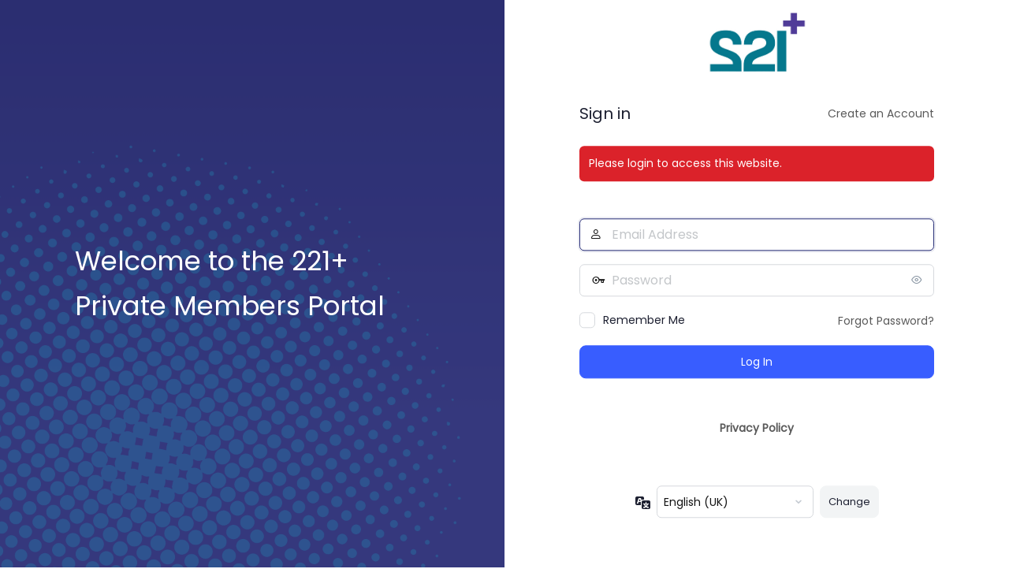

--- FILE ---
content_type: text/html; charset=UTF-8
request_url: https://members.221plus.ie/wp/wp-login.php?itsec-hb-token=221-dashboard&redirect_to=https%3A%2F%2Fmembers.221plus.ie%2Fmember-updates-august-2019%2F&bp-auth=1&action=bpnoaccess
body_size: 15385
content:
<!DOCTYPE html>
	<html lang="en-GB">
	<head>
	<meta http-equiv="Content-Type" content="text/html; charset=UTF-8" />
	<title>Log In &lsaquo; 221+ Members &#8212; WordPress</title>
	<meta name='robots' content='noindex, nofollow' />
<link rel='dns-prefetch' href='//fonts.googleapis.com' />
<link rel='preconnect' href='https://fonts.gstatic.com' crossorigin />
<script type="text/javascript">
            window._bbssoDOMReady = function (callback) {
                if ( document.readyState === "complete" || document.readyState === "interactive" ) {
                    callback();
                } else {
                    document.addEventListener( "DOMContentLoaded", callback );
                }
            };
            </script><script type="text/javascript" src="https://members.221plus.ie/wp/wp-includes/js/jquery/jquery.min.js?ver=3.7.1" id="jquery-core-js"></script>
<script type="text/javascript" src="https://members.221plus.ie/wp/wp-includes/js/jquery/jquery-migrate.min.js?ver=3.4.1" id="jquery-migrate-js"></script>
<script type="text/javascript" id="jquery-migrate-js-after">
/* <![CDATA[ */
jQuery(document).ready(function(){ jQuery( "#pass1" ).data( "reveal", 0 ); });
//# sourceURL=jquery-migrate-js-after
/* ]]> */
</script>
<script type="text/javascript" src="https://members.221plus.ie/app/plugins/buddyboss-platform/bp-core/js/vendor/magnific-popup.js?ver=2.14.4" id="bp-nouveau-magnific-popup-js"></script>
<link rel='stylesheet' id='formidable-css' href='https://members.221plus.ie/app/plugins/formidable/css/formidableforms.css?ver=1141447' type='text/css' media='all' />
<link rel='stylesheet' id='dashicons-css' href='https://members.221plus.ie/wp/wp-includes/css/dashicons.min.css?ver=6.9' type='text/css' media='all' />
<link rel='stylesheet' id='buttons-css' href='https://members.221plus.ie/wp/wp-includes/css/buttons.min.css?ver=6.9' type='text/css' media='all' />
<link rel='stylesheet' id='forms-css' href='https://members.221plus.ie/wp/wp-admin/css/forms.min.css?ver=6.9' type='text/css' media='all' />
<link rel='stylesheet' id='l10n-css' href='https://members.221plus.ie/wp/wp-admin/css/l10n.min.css?ver=6.9' type='text/css' media='all' />
<link rel='stylesheet' id='login-css' href='https://members.221plus.ie/wp/wp-admin/css/login.min.css?ver=6.9' type='text/css' media='all' />
<link rel='stylesheet' id='buddyboss-theme-login-css' href='https://members.221plus.ie/app/themes/buddyboss-theme/assets/css/login.min.css?ver=2.14.4' type='text/css' media='all' />
<link rel='stylesheet' id='buddyboss-theme-fonts-css' href='https://members.221plus.ie/app/themes/buddyboss-theme/assets/fonts/fonts.css?ver=2.14.4' type='text/css' media='all' />
<link rel='stylesheet' id='buddyboss-theme-login-magnific-popup-css' href='https://members.221plus.ie/app/themes/buddyboss-theme/assets/css/vendors/magnific-popup.min.css?ver=2.14.4' type='text/css' media='all' />
<link rel='stylesheet' id='bp-nouveau-icons-map-css' href='https://members.221plus.ie/app/plugins/buddyboss-platform/bp-templates/bp-nouveau/icons/css/icons-map.min.css?ver=2.14.4' type='text/css' media='all' />
<link rel='stylesheet' id='bp-nouveau-bb-icons-css' href='https://members.221plus.ie/app/plugins/buddyboss-platform/bp-templates/bp-nouveau/icons/css/bb-icons.min.css?ver=1.0.8' type='text/css' media='all' />
<link rel='stylesheet' id='bp-nouveau-css' href='https://members.221plus.ie/app/plugins/buddyboss-platform/bp-templates/bp-nouveau/css/buddypress.min.css?ver=2.14.4' type='text/css' media='all' />
<link rel="preload" as="style" href="https://fonts.googleapis.com/css?family=Poppins:400normal&#038;display=swap&#038;ver=1678272255" /><link rel="stylesheet" href="https://fonts.googleapis.com/css?family=Poppins:400normal&#038;display=swap&#038;ver=1678272255" media="print" onload="this.media='all'"><noscript><link rel="stylesheet" href="https://fonts.googleapis.com/css?family=Poppins:400normal&#038;display=swap&#038;ver=1678272255" /></noscript>		<script>
			jQuery( document ).ready( function () {
				if ( jQuery('.popup-modal-register').length ) {
					jQuery('.popup-modal-register').magnificPopup({
						type: 'inline',
						preloader: false,
						fixedContentPos: true,
						modal: true
					});
					jQuery('.popup-modal-dismiss').click(function (e) {
						e.preventDefault();
						$.magnificPopup.close();
					});
				}
				if ( jQuery('.popup-modal-login').length ) {
					jQuery('.popup-modal-login').magnificPopup({
						type: 'inline',
						preloader: false,
						fixedBgPos: true,
						fixedContentPos: true
					});
					jQuery('.popup-modal-dismiss').click(function (e) {
						e.preventDefault();
						$.magnificPopup.close();
					});
				}
			});
		</script>
			<meta name='referrer' content='strict-origin-when-cross-origin' />
		<meta name="viewport" content="width=device-width, initial-scale=1.0" />
	<link rel="icon" href="https://members.221plus.ie/app/uploads/2022/09/cropped-221plus-logo-32x32.png" sizes="32x32" />
<link rel="icon" href="https://members.221plus.ie/app/uploads/2022/09/cropped-221plus-logo-192x192.png" sizes="192x192" />
<link rel="apple-touch-icon" href="https://members.221plus.ie/app/uploads/2022/09/cropped-221plus-logo-180x180.png" />
<meta name="msapplication-TileImage" content="https://members.221plus.ie/app/uploads/2022/09/cropped-221plus-logo-270x270.png" />
<style id="buddyboss_theme_options-dynamic-css" title="dynamic-css" class="redux-options-output">.site-header .site-title{font-family:Poppins;font-weight:400;font-style:normal;font-size:30px;font-display:swap;}body{font-family:Poppins;font-weight:400;font-style:normal;font-size:16px;font-display:swap;}h1{font-family:Poppins;font-weight:400;font-style:normal;font-size:34px;font-display:swap;}h2{font-family:Poppins;font-weight:400;font-style:normal;font-size:24px;font-display:swap;}h3{font-family:Poppins;font-weight:400;font-style:normal;font-size:20px;font-display:swap;}h4{font-family:Poppins;font-weight:400;font-style:normal;font-size:18px;font-display:swap;}h5{font-family:Poppins;font-weight:400;font-style:normal;font-size:16px;font-display:swap;}h6{font-family:Poppins;font-weight:400;font-style:normal;font-size:12px;font-display:swap;}</style>	<script>
		jQuery( document ).ready( function () {
			jQuery( '#loginform label[for="user_login"]' ).attr( 'id', 'user_label' );
			jQuery( '#loginform label[for="user_pass"]' ).attr( 'id', 'pass_label' );
			jQuery( '#registerform label[for="user_login"]' ).attr( 'id', 'user_label_register' );
			jQuery( '#registerform label[for="user_email"]' ).attr( 'id', 'email_label_register' );
			jQuery( '#lostpasswordform label[for="user_login"]' ).attr( 'id', 'user_label_lost' );

			var $label_user_login = jQuery( 'label#user_label' );
			$label_user_login.html( '<span class="screen-reader-text">' + $label_user_login.text() + '</span>' );

			var $label_user_pass = jQuery( 'label#pass_label' );
			$label_user_pass.html( '<span class="screen-reader-text">' + $label_user_pass.text() + '</span>' );

			var $label_user_register = jQuery( 'label#user_label_register' );
			$label_user_register.html( $label_user_register.find( 'input' ) );

			var $label_email_register = jQuery( 'label#email_label_register' );
			$label_email_register.html( $label_email_register.find( 'input' ) );

			var $label_user_lost = jQuery( 'label#user_label_lost' );
			$label_user_lost.html( '<span class="screen-reader-text">' + $label_user_lost.text() + '</span>' );

			var loginform_user_login = 'Email Address';
			var loginform_user_pass = 'Password';

			jQuery( '#loginform #user_login' ).attr( 'placeholder', jQuery( '<div/>' ).html( loginform_user_login ).text() );
			jQuery( '#loginform #user_pass' ).attr( 'placeholder', jQuery( '<div/>' ).html( loginform_user_pass ).text() );

			var registerform_user_login = 'Username';
			var registerform_user_email = 'Email';

			jQuery( '#registerform #user_login' ).attr( 'placeholder', jQuery( '<div/>' ).html( registerform_user_login ).text() );
			jQuery( '#registerform #user_email' ).attr( 'placeholder', jQuery( '<div/>' ).html( registerform_user_email ).text() );

			var lostpasswordform_user_login = 'Email Address';
			var resetpassform_pass1 = 'Add new password';
			var resetpassform_pass2 = 'Retype new password';

			jQuery( '#lostpasswordform #user_login' ).attr( 'placeholder', jQuery( '<div/>' ).html( lostpasswordform_user_login ).text() );
			jQuery( '#resetpassform #pass1' ).attr( 'placeholder', jQuery( '<div/>' ).html( resetpassform_pass1 ).text() );
			jQuery( '#resetpassform #bs-pass2' ).attr( 'placeholder', jQuery( '<div/>' ).html( resetpassform_pass2 ).text() );

            jQuery( '.login.bb-login p.message.reset-pass' ).text( "Reset Password" );
            jQuery( '.login.login-action-lostpassword.bb-login #login > p.message' ).html( '<div>Forgot your password?</div><p class="message">Please enter your email address. You will receive an email with instructions on how to reset your password.</p>' );

            jQuery( '.login.login-action-lostpassword.bb-login #lostpasswordform input#wp-submit' ).attr( 'value', 'Request reset link' );
            jQuery( '.login.login-action-rp.bb-login #resetpassform input#wp-submit' ).attr( 'value', 'Save' );
            if(!jQuery('#resetpassform').length) {
                jQuery( '.login.login-action-resetpass.bb-login p#backtoblog' ).prepend( "<span class='bs-pass-update-msg'>Password has been updated</span>" );
            }

            var $signIn = jQuery( '.login.login-action-lostpassword.bb-login #login > p#nav > a' ).first().addClass( 'bs-sign-in' ).text( `Back to sign in` );
            jQuery( 'form#lostpasswordform' ).append( $signIn );

			jQuery( '.login #loginform label#pass_label' ).append( "<span class='label-switch'></span>" );

			var $forgetMeNot = jQuery( '.login.bb-login p.forgetmenot' );
			var $lostMeNot = jQuery( '.login.bb-login p.lostmenot' );
			jQuery( $lostMeNot ).before( $forgetMeNot );

			jQuery( document ).on( 'click', '.login .label-switch', function ( e ) {
				var $this = jQuery( this );
				var $input = $this.closest( 'label' ).find( 'input#user_pass' );
				$this.toggleClass( "bb-eye" );
				if ( $this.hasClass( 'bb-eye' ) ) {
					$input.attr( "type", "text" );
				} else {
					$input.attr( "type", "password" );
				}
			} );

			var signinCheckboxes = function() {
				// Checkbox Styling
				jQuery('input[type=checkbox]#rememberme').each(function() {
					var $this = jQuery(this);
					$this.addClass('checkbox');
					jQuery('<span class="checkbox"></span>').insertAfter($this);
					if ($this.is(':checked')) {
						$this.next('span.checkbox').addClass('on');
					};
					$this.fadeTo(0,0);
					$this.change(function(){
						$this.next('span.checkbox').toggleClass('on');
					});
				});
			};
			signinCheckboxes();

			var weakPasswordCheckboxes = function() {
				// Checkbox Styling
				jQuery('input[type=checkbox]#pw-weak').each(function() {
					var $this = jQuery(this);
					$this.addClass('checkbox');
					jQuery('<span class="checkbox"></span>').insertAfter($this);
					if ($this.is(':checked')) {
						$this.next('span.checkbox').addClass('on');
					};
					$this.fadeTo(0,0);
					$this.change(function(){
						$this.next('span.checkbox').toggleClass('on');
					});
				});
			};
			weakPasswordCheckboxes();

			var loginLogoImage = function() {
				jQuery('.login.bb-login #login > h1 > a').each(function() {
					var $this = jQuery(this);
					var bg = $this.css('background-image');
					bgLogo = bg.replace('url(','').replace(')','').replace(/\"/gi, "");
												$this.append( '<img class="bs-cs-login-logo private-on" src="' + bgLogo + '" />' );
							jQuery('#login h1 a img').unwrap();
											});
			};

			var loginLogoTitle = function() {
				jQuery('.login.bb-login #login > h1 > a').each(function() {
					var $this = jQuery(this);
												$this.addClass('bb-login-title').append( '<span class="bs-cs-login-title private-on">221+ Members</span>' );
							jQuery('#login h1 a span').unwrap();
							
				});
			};
							loginLogoImage();
			
			var loginHeight = function() {

				jQuery( 'body.login.login-split-page #login' ).each(function() {
					var $loginH = jQuery( 'body.login.login-split-page #login' ).height();
					var $winH = jQuery( window ).height();

					if ( $loginH > $winH ) {
						jQuery( 'body.login.login-split-page' ).addClass('login-exh');
					} else {
						jQuery( 'body.login.login-split-page' ).removeClass('login-exh');
					}
				});
			};
			loginHeight();

			// Re-position WP Language Switcher below Login Form
			var langSwitchPosition = function() {
				var languageSwitch = jQuery( '.language-switcher' );
				jQuery( 'body.login.login-split-page #login' ).append( languageSwitch );
			}

			langSwitchPosition();

			var resetTogglePw = function() {

				jQuery( document ).on( 'click', '.button-reset-hide-pw', function ( e ) {
					var $this = jQuery( this );
					var $input = $this.closest( '.user-bs-pass2-wrap' ).find( 'input#bs-pass2' );
					var $icon = $this.find( 'i' );
					
					if ( $input.prop( 'type' ) === 'password' ) {
						$input.prop( 'type', 'text' );
						$icon.addClass( 'bb-icon-eye-slash' ).removeClass( 'bb-icon-eye' );
					} else {
						$input.prop( 'type', 'password' );
						$icon.addClass( 'bb-icon-eye' ).removeClass( 'bb-icon-eye-slash' );
					}
				} );
			};
			resetTogglePw();

			if( jQuery( '#login .bs-cs-login-logo' ).length ) {
				jQuery( '.bs-cs-login-logo' ).load( function() {
					loginHeight();
					langSwitchPosition();
				});
			}

			jQuery( window ).on( 'resize', function () {
				loginHeight();
				langSwitchPosition();
			} );

		} )
	</script>
	<div class="login-split"><div class="login-split__entry"><h1>Welcome to the 221+ </p> Private Members Portal</h1></div><div class="split-overlay"></div></div><style>		:root{
			--bb-primary-color: #2c327a;
			--bb-primary-color-rgb: 44, 50, 122;
			--bb-body-background-color: #FAFBFD;
			--bb-content-background-color: #FFFFFF;
			--bb-content-alternate-background-color: #f2f4f5;
			--bb-content-border-color: #D6D9DD;
			--bb-content-border-color-rgb: 214, 217, 221;
			--bb-cover-image-background-color: #01788b;
			--bb-headings-color: #42469c;
			--bb-body-text-color: #141414;
			--bb-alternate-text-color: #0a0909;
			--bb-alternate-text-color-rgb: 10, 9, 9;

			--bb-primary-button-background-regular: #385DFF;
			--bb-primary-button-background-hover: #1E42DD;
			--bb-primary-button-border-regular: #385DFF;
			--bb-primary-button-border-hover: #1E42DD;
			--bb-primary-button-border-hover-rgb: 30, 66, 221;
			--bb-primary-button-text-regular: #ffffff;
			--bb-primary-button-text-regular-rgb: 255, 255, 255;
			--bb-primary-button-text-hover: #ffffff;
			--bb-primary-button-text-hover-rgb: 255, 255, 255;
			--bb-secondary-button-background-regular: #F2F4F5;
			--bb-secondary-button-background-hover: #385DFF;
			--bb-secondary-button-border-regular: #F2F4F5;
			--bb-secondary-button-border-hover: #385DFF;
			--bb-secondary-button-border-hover-rgb:  56, 93, 255;
			--bb-secondary-button-text-regular: #1E2132;
			--bb-secondary-button-text-hover: #FFFFFF;

			--bb-admin-screen-bgr-color: #FFFFFF;
			--bb-admin-screen-txt-color: #1e2132;
			--bb-login-register-link-color-regular: #5A5A5A;
			--bb-login-register-link-color-hover: #1E42DD;
			--bb-login-register-button-background-color-regular: #385DFF;
			--bb-login-register-button-background-color-hover: #1E42DD;
			--bb-login-register-button-border-color-regular: #385DFF;
			--bb-login-register-button-border-color-hover: #1E42DD;
			--bb-login-register-button-text-color-regular: #FFFFFF;
			--bb-login-register-button-text-color-hover: #FFFFFF;

			--bb-default-notice-color: #42469c;
			--bb-default-notice-color-rgb: 66, 70, 156;
			--bb-success-color: #14B550;
			--bb-success-color-rgb: 20, 181, 80;
			--bb-warning-color: #ED9615;
			--bb-warning-color-rgb: 237, 150, 21;
			--bb-danger-color: #DB222A;
			--bb-danger-color-rgb: 219, 34, 42;

			--bb-login-custom-heading-color: #FFFFFF;

			--bb-button-radius: 8px;

			
							--bb-block-radius: 10px;
				--bb-block-radius-inner: 6px;
				--bb-input-radius: 6px;
				--bb-checkbox-radius: 5.4px;
				--bb-primary-button-focus-shadow: 0px 0px 0px 2px rgba(var(--bb-primary-button-border-hover-rgb), 0.1);
				--bb-secondary-button-focus-shadow: 0px 0px 0px 2px rgba(var(--bb-secondary-button-border-hover-rgb), 0.1);
				--bb-outline-button-focus-shadow: 0px 0px 0px 2px rgba(var(--bb-content-border-color-rgb), 0.1);
				--bb-input-focus-shadow: 0px 0px 0px 2px rgba(var(--bb-primary-color-rgb), 0.1);
				--bb-input-focus-border-color: var(--bb-primary-color);
					}
						body, body.rtl {
				font-family: Poppins				}
								h1, .rtl h1 {
				font-family: Poppins				}
								h2, .rtl h2 {
				font-family: Poppins				}
							.login h1 a,
			.login .wp-login-logo a {
			background-image: url(https://members.221plus.ie/app/uploads/2022/09/221-logo-close-crop.jpg);
			background-size: contain;
			width:125px;			}

			.login #login h1 img.bs-cs-login-logo.private-on {
			width:125px;			}
						.login-split {
			background-image: url(https://members.221plus.ie/app/uploads/2022/09/BG-Login-–-2.png);
			background-size: cover;
			background-position: 50% 50%;
			}
						.login.bb-login #pass-strength-result.short,
			.login.bb-login #pass-strength-result.bad {
			background-color: #DB222A;
			border-color: #DB222A;
			}
						.login.bb-login #pass-strength-result.strong {
			background-color: #14B550;
			border-color: #14B550;
			}
						.login.bb-login #pass-strength-result.good {
			background-color: #ED9615;
			border-color: #ED9615;
			}
						body.login.login-split-page .login-split .split-overlay {
			opacity: 0.2;
			}
			</style>	<script type="text/javascript">sessionStorage.removeItem( 'ONESIGNAL_HTTP_PROMPT_SHOWN' );</script>
		</head>
	<body class="login no-js login-action-login wp-core-ui  locale-en-gb login-split-page bb-login bb-template-v2">
	<script type="text/javascript">
/* <![CDATA[ */
document.body.className = document.body.className.replace('no-js','js');
/* ]]> */
</script>

				<h1 class="screen-reader-text">Log In</h1>
			<div id="login">
		<h1 role="presentation" class="wp-login-logo"><a href="#"></a></h1>
	<div class="login-heading"><h2>Sign in</h2><span><a rel="nofollow" href="https://221plus.ie/registration/">Create an Account</a></span></div>
<div id="login_error" class="notice notice-error"><p>Please login to access this website.</p></div>
		<form name="loginform" id="loginform" action="https://members.221plus.ie/wp/wp-login.php?itsec-hb-token=221-dashboard" method="post">
			<p>
				<label for="user_login">Email Address</label>
				<input type="text" name="log" id="user_login" aria-describedby="login_error" class="input" value="" size="20" autocapitalize="off" autocomplete="username" required="required" />
			</p>

			<div class="user-pass-wrap">
				<label for="user_pass">Password</label>
				<div class="wp-pwd">
					<input type="password" name="pwd" id="user_pass" aria-describedby="login_error" class="input password-input" value="" size="20" autocomplete="current-password" spellcheck="false" required="required" />
					<button type="button" class="button button-secondary wp-hide-pw hide-if-no-js" data-toggle="0" aria-label="Show password">
						<span class="dashicons dashicons-visibility" aria-hidden="true"></span>
					</button>
				</div>
			</div>
						<p class="lostmenot"><a href="https://members.221plus.ie/wp/wp-login.php?itsec-hb-token=221-dashboard&action=lostpassword">Forgot Password?</a></p>
						<p class="forgetmenot"><input name="rememberme" type="checkbox" id="rememberme" value="forever"  /> <label for="rememberme">Remember Me</label></p>
			<p class="submit">
				<input type="submit" name="wp-submit" id="wp-submit" class="button button-primary button-large" value="Log In" />
									<input type="hidden" name="redirect_to" value="https://members.221plus.ie/member-updates-august-2019/" />
									<input type="hidden" name="testcookie" value="1" />
			</p>
		</form>

					<p id="nav">
				<a rel="nofollow" class="wp-login-register" href="https://221plus.ie/registration/">Register</a> | <a class="wp-login-lost-password" href="https://members.221plus.ie/wp/wp-login.php?itsec-hb-token=221-dashboard&#038;action=lostpassword">Lost your password?</a>			</p>
			<script type="text/javascript">
/* <![CDATA[ */
function wp_attempt_focus() {setTimeout( function() {try {d = document.getElementById( "user_login" );d.focus(); d.select();} catch( er ) {}}, 200);}
wp_attempt_focus();
if ( typeof wpOnload === 'function' ) { wpOnload() }
/* ]]> */
</script>
		<p id="backtoblog">
			<a href="https://members.221plus.ie/">&larr; Go to 221+ Members</a>		</p>
		<div class="privacy-policy-page-link"><a class="privacy-link popup-modal-login popup-privacy" href="#privacy-modal">Privacy Policy</a><div id="privacy-modal" class="mfp-hide login-popup bb-modal"><h1>Privacy Policy</h1>
<h1 class="wp-block-heading"><strong>1.&nbsp;&nbsp;&nbsp;</strong><strong>Introduction</strong></h1>



<p>Welcome to 221+ Patient Support Group<strong>.&nbsp;</strong>This policy explains how we handle and use your personal information and your rights in relation to that information. Under the GDPR of May 2018, the 221+ Group is the controller of that information.</p>



<p>The 221+ Group is committed to protecting and respecting your privacy.</p>



<p>This Privacy Policy explains why and how we will use the personal information that we have obtained from you or others, with whom we share it and the rights you have in connection with the information we use. Please read the following carefully.</p>



<p>This policy describes the way we handle and use the personal information that we obtain from all the different interactions you may have with us as a business, including when you visit our social media pages or website currently located at&nbsp;<a href="https://221plus.ie/">https://221plus.ie</a>&nbsp;or when you contact us.</p>



<p>221+ Group is the controller in relation to the processing activities described below. This means that 221+ Group decides why and how your personal information is processed. Please see the section at the end of this policy for our contact and legal information.</p>



<p>This policy was last updated on the date that appears at the top of this page.</p>



<h1 class="wp-block-heading"><strong>2.&nbsp;&nbsp;&nbsp;</strong><strong>&nbsp;Personal Information We Collect About You</strong><strong></strong></h1>



<p>We receive personal information about you that you give to us, that we collect from your visits to our Site and social media pages and that we obtain from other sources. We only collect personal information which we need and that is relevant for the purposes for which we intend to use it.</p>



<p><strong>INFORMATION THAT WE COLLECT ABOUT YOU – ONLINE, BY PHONE, AND EMAIL:</strong></p>



<ul class="wp-block-list">
<li>Your name, title and contact details (email address, telephone number, postal address);</li>



<li>Any information you include in correspondence you send to us or in forms you submit to us when using our Site or social media pages;</li>



<li>Your identification information when exercising the rights that you have in relation to our processing of your personal information (see further Your rights in relation to your personal information);</li>
</ul>



<p><strong>When you visit our Site we automatically collect:</strong></p>



<ul class="wp-block-list">
<li>Details of your use of our Site namely traffic data, weblogs and statistical data, including where and when you clicked on certain parts of our Site and details of the webpage from which you visited it;</li>



<li>The date and time you used our Site;</li>



<li>Cookie, pixels and beacon identification information (for more information please see our Cookie Policy).</li>
</ul>



<h1 class="wp-block-heading"><strong>3.&nbsp;&nbsp;&nbsp;</strong><strong>&nbsp;Use of Your Personal Information</strong></h1>



<p>We use your information (personal or otherwise) to provide you with health services and information. We rely on different legal grounds to process your personal information, depending on the purposes of our use and the risks to your privacy. You will only receive emails from us if:</p>



<ol class="wp-block-list" style="list-style-type:lower-alpha">
<li>we have obtained your contact details in the course of your registration and you have not objected to receiving such direct email from us.</li>



<li>if you have consented to receiving marketing from us (you can opt-out of receiving them at any time). We do not share your personal information with companies that would send their marketing to you.</li>
</ol>



<p>We use your personal information in the following ways:</p>



<h1 class="wp-block-heading"><strong>3.1&nbsp;&nbsp;&nbsp;&nbsp;&nbsp;&nbsp;&nbsp;&nbsp;&nbsp;</strong><strong>Where You Have Provided Consent</strong></h1>



<p>We may use and process your personal information for the following purposes where you have consented for us to do so:</p>



<p>To contact you via email, online or by post (as you have indicated) with information about 221+ Group.</p>



<p>To contact you if required in connection with your enquiry or to respond to any communications you might send to us.</p>



<p>You may withdraw your consent for us to use your information in any of these ways at any time. Please see the ‘YOUR RIGHTS IN RELATION TO YOUR PERSONAL INFORMATION’ section below for further details.</p>



<h1 class="wp-block-heading"><strong>3.2&nbsp;&nbsp;&nbsp;&nbsp;&nbsp;&nbsp;&nbsp;&nbsp;&nbsp;</strong><strong>Where Necessary for us to Pursue a Legitimate Interest</strong></h1>



<p>We may use and process your personal information where it is necessary for us to pursue our legitimate interests as a business for the following purposes:</p>



<ul class="wp-block-list">
<li>Processing necessary for us to support you with your enquiries;</li>



<li>To respond to correspondence, you send to us and fulfil the requests you make to us;</li>



<li>To analyse, evaluate and improve our products and services so that your visit and use of our Site, social media pages and stores are more useful and enjoyable (we will generally use data amalgamated from many people so that it does not identify you personally);</li>



<li>Processing necessary for us to operate the administrative and technical aspects of our business efficiently and effectively;</li>



<li>To verify the accuracy of data that we hold about you and create a better understanding of you as an account holder or visitor;</li>



<li>For network and information security in order for us to take steps to protect your information against loss or damage, theft or unauthorised access;</li>



<li>To comply with a request from you in connection with the exercise of your rights (for example where you have asked us not to contact you for marketing purposes, we will keep a record of this on our suppression lists in order to be able to comply with your request);</li>



<li>For efficiency, accuracy or other improvements of our databases and systems, for example, by combining systems or consolidating records we hold about you;</li>



<li>To inform you of updates to our terms and conditions and policies;</li>



<li>For other general administration including managing your queries, complaints, or claims, and to send service messages to you.</li>
</ul>



<h1 class="wp-block-heading"><strong>3.3&nbsp;&nbsp;&nbsp;&nbsp;&nbsp;&nbsp;&nbsp;&nbsp;&nbsp;</strong><strong>Marketing Communications</strong></h1>



<p>If we have requested your consent and you give your consent, we may use your personal information to contact you by email, online or by post to keep in touch.</p>



<p>If you do not wish to receive communications from us, please inform us by using the unsubscribe link inside the email, by sending an email to&nbsp;<a href="mailto:Info@221plus.ie">Info@221plus.ie</a>&nbsp;or by changing your preferences on your online account.</p>



<p>Please note that this is section relates to members who subscribe to the 221+ mailing list and receive informative emails and newsletters.</p>



<h1 class="wp-block-heading"><strong>4.&nbsp;&nbsp;&nbsp;</strong><strong>Disclosure of Your Personal Information by us</strong></h1>



<p>We only disclose your personal information outside our business in limited circumstances. If we do, we will put in place a contract that requires recipients to protect your personal information, unless we are legally required to share that information. Any contractors or recipients that work for us will be obliged to follow our instructions. We do not sell your personal information to third parties.</p>



<p>We may disclose your information to our third-party service providers, agents and subcontractors (Suppliers) for the purposes of providing services to us or directly to you on our behalf, including the operation and maintenance of our Site.</p>



<p>When we use Suppliers, we only disclose to them any personal information that is necessary for them to provide their services and only where we have a contract in place that requires them to keep your information secure and not to use it other than in accordance with our specific instructions.</p>



<h1 class="wp-block-heading"><strong>5.&nbsp;&nbsp;&nbsp;</strong><strong>Transfers of Your Personal Information Outside of Europe</strong></h1>



<p>We do not transfer your personal information outside of Europe. If we do so in the future, we’ll let you know and take measures to protect your personal information.</p>



<p>All information you provide to us is stored on our secure servers which are located within the European Economic Area (EEA).</p>



<p>If at any time we transfer your personal information to, or store it in, countries located outside of the EEA (for example, if our hosting services provider changes) we will amend this policy and notify you of the changes. We will also ensure that appropriate safeguards are in place for that transfer and storage as required by applicable law. This is because some countries outside of the EEA do not have adequate data protection laws equivalent to those in the EEA. If we transfer your personal information to the United States of America, we will only send the personal information to USA entities subject to Standard Contractual &nbsp;Clauses or where we have an alternative safeguard in place in accordance with applicable law. Where they apply to our data transfer activities, we may rely on adequacy decisions by the European Commission about certain countries for data transfers to countries outside the EEA.</p>



<h1 class="wp-block-heading"><strong>6.&nbsp;&nbsp;&nbsp;</strong><strong>Security and Links to Other Websites</strong></h1>



<p>We take the security of your personal information seriously and use a variety of measures based on good industry practice to keep it secure. Nonetheless, transmissions over the internet and to our Site, and our social media pages may not be completely secure, so please exercise caution. When accessing links to other websites, their privacy policies, not ours, will apply to your personal information.</p>



<p>We employ security measures to protect the personal information you provide to us, to prevent access by unauthorised persons and unlawful processing, accidental loss, destruction and damage.</p>



<p>We use secure SSL networking for all personal data transmission to protect your information. To check that you are in a secure area of the Site before sending personal information to us, please look at the bottom right of your website browser and check that it displays an image of a closed padlock or an unbroken key.</p>



<p>The transmission of information via the internet is not completely secure. Although we will do everything possible to protect your personal information, we cannot guarantee the security of any personal information during its transmission to us online. You accept the inherent security implications of using the internet and will not hold us responsible for any breach of security unless we are at fault.</p>



<p>If you are using a computer or terminal in a public location, we recommend that you always log out and close the website browser when you complete an online session for your security. In addition, we recommend that you take the following security measures to enhance your online safety:</p>



<ul class="wp-block-list">
<li>When creating a password, we recommend use at least 8 characters with a combination of letters and numbers.</li>



<li>We recommend you frequently change your password.</li>



<li>Keep your passwords private. Remember, anyone who knows your password may access your account.</li>



<li>Avoid using the same password for multiple online accounts.</li>



<li>We will never ask you to confirm any account or credit card details via email. If you receive an email claiming to be from Organisation<em>.</em></li>



<li>If you receive such an email claiming to be from the Organisation asking you to do so, please ignore it and do not respond and report it to us.</li>
</ul>



<p>Our Site, and social media pages may contain links to other websites run by other organisations which we do not control. This policy does not apply to those other websites, so we encourage you to read their privacy policies. We specifically disclaim responsibility for their content, privacy practices and terms of use, and we make no endorsements, representations or promises about their accuracy, content or thoroughness. Your disclosure of personal information to third party websites is at your own risk.</p>



<h1 class="wp-block-heading"><strong>7.&nbsp;&nbsp;&nbsp;</strong><strong>The Periods For Which We Retain Your Personal Information</strong></h1>



<p>We are obliged to retain certain information to ensure accuracy, to help maintain quality of service and for legal, regulatory, fraud prevention and legitimate business purposes.</p>



<p>Information will be retained for no longer than is necessary for the purpose for which it was obtained by us or as required or permitted for legal, regulatory, fraud prevention and legitimate business purposes. In general, we (or our service providers on our behalf) will hold this information for a period of seven years, unless we are obliged to hold it for a longer period under law or applicable regulations.</p>



<p>We will not hold your personal information in an identifiable format for any longer than is necessary for the purposes for which we collected it. For certain purposes we retain your personal information indefinitely (e.g. to supress marketing messages).</p>



<h1 class="wp-block-heading"><strong>8.&nbsp;&nbsp;&nbsp;</strong><strong>Your Rights in Relation to Your Personal Information</strong></h1>



<p>You have certain rights in respect of your personal data and we have processes to enable you to exercise these rights.</p>



<h1 class="wp-block-heading"><strong>8.1&nbsp;&nbsp;&nbsp;&nbsp;&nbsp;&nbsp;&nbsp;&nbsp;&nbsp;</strong><strong>Right of Access</strong></h1>



<p>This is known as a Data Subject Access Request or a DSAR in short. If you want to know if we are processing personal data relating to you and to have access to any such personal data you can contact us at&nbsp;<a href="mailto:Info@221plus.ie">Info@221plus.ie</a>. In order to furnish you with a copy of your personal data that we hold we will need to verify your identify.</p>



<p>You have the right to access any personal information that 221+ Group processes about you and to request information about:</p>



<ul class="wp-block-list">
<li>What personal data we hold about you</li>



<li>The purposes of the processing</li>



<li>The categories of personal data concerned</li>



<li>The recipients to whom the personal data has/will be disclosed</li>



<li>How long we intend to store your personal data for</li>



<li>If we did not collect the data directly from you, information about the source</li>
</ul>



<h1 class="wp-block-heading"><strong>8.2&nbsp;&nbsp;&nbsp;&nbsp;&nbsp;&nbsp;&nbsp;&nbsp;&nbsp;</strong><strong>Right to Rectification</strong></h1>



<p>If you believe that we hold any incomplete or inaccurate data about you, you have the right to ask us to correct and/or complete the information and we will strive to do so as quickly as possible; unless there is a valid reason for not doing so, at which point you will be notified.</p>



<p>If you believe that we hold inaccurate personal data about you, then you can request to update this information directly by contacting us at&nbsp;<a href="mailto:Info@221plus.ie">Info@221plus.ie</a>. Depending on the type of personal data you believe is inaccurate, we may ask you for further proof to ensure that the personal data is being corrected properly. If we are satisfied that the personal data is inaccurate, we will make the necessary changes.</p>



<h1 class="wp-block-heading"><strong>8.3&nbsp;&nbsp;&nbsp;&nbsp;&nbsp;&nbsp;&nbsp;&nbsp;&nbsp;</strong><strong>Right to Erasure</strong></h1>



<p>You also have the right to request erasure of your personal data or to restrict processing (where applicable) in accordance with the data protection laws; as well as to object to any direct marketing from us. Where applicable, you have the right to data portability of your information and the right to be informed about any automated decision-making we may use.</p>



<p>You have a right to ask for your personal data to be erased in certain circumstances. However, this right does not apply where we have to comply with a legal obligation or where we need personal data for the establishment, exercise or defence of legal claims. In addition, if you opt out of marketing communications or have previously opted out of marketing communications, we have to keep a record, or such opt out to ensure that we don’t contact you in the future.</p>



<h1 class="wp-block-heading"><strong>8.4&nbsp;&nbsp;&nbsp;&nbsp;&nbsp;&nbsp;&nbsp;&nbsp;&nbsp;</strong><strong>Right to Restriction</strong></h1>



<p>You have a right to request that processing of personal data is restricted in certain circumstances. However, we shall continue to process the personal data for storage purposes, for the establishment, exercise or defence of legal claims or with your consent.</p>



<h1 class="wp-block-heading"><strong>8.5&nbsp;&nbsp;&nbsp;&nbsp;&nbsp;&nbsp;&nbsp;&nbsp;&nbsp;</strong><strong>Right to Object</strong></h1>



<p>Where we are relying on legitimate interests as a legal basis to process your data, you have a right to object to such processing on grounds relating to your particular situation.</p>



<h1 class="wp-block-heading"><strong>8.6&nbsp;&nbsp;&nbsp;&nbsp;&nbsp;&nbsp;&nbsp;&nbsp;&nbsp;</strong><strong>Right to Portability</strong></h1>



<p>In certain circumstances, you can request that we provide to you your personal data in a commonly used format. If you wish to make such a request, you can email us at&nbsp;<a href="mailto:Info@221plus.ie">Info@221plus.ie</a>.</p>



<h1 class="wp-block-heading"><strong>8.7&nbsp;&nbsp;&nbsp;&nbsp;&nbsp;&nbsp;&nbsp;&nbsp;&nbsp;</strong><strong>Right to Complain to the Supervisory Authority</strong></h1>



<p>You have the right to lodge a complaint with theData Protection Commission and more details can be found on their website at&nbsp;<a href="https://www.dataprotection.ie/">https://www.dataprotection.ie</a>.</p>



<p>For more information or to exercise your data protection rights, please contact us using the contact details below.</p>



<p>If you are unhappy about how your personal data has been used, please email us at&nbsp;<a href="mailto:Info@221plus.ie">Info@221plus.ie</a>&nbsp;or write to us at the below address:</p>



<p>Data Protection Office</p>



<p>221+ c/o Irish Cancer Society</p>



<p>43-45 Northumberland Road</p>



<p>Dublin 4</p>



<p>D04 VX65</p>



<p>If you object to our use of your personal data for marketing purposes, we will opt you out of marketing. To amend your preferences, you can email or call us at&nbsp;<a href="mailto:Info@221plus.ie">Info@221plus.ie</a>&nbsp;or at +35319683701.<strong></strong></p>



<p>If we receive a request from you to exercise any of the above rights, we may ask you to verify your identity before acting on the request; this is to ensure that your data is protected and kept secure.</p>



<h1 class="wp-block-heading"><strong>9.&nbsp;&nbsp;&nbsp;</strong><strong>Changes to Our Privacy Policy</strong></h1>



<p>Please check this page regularly for changes to this policy.</p>



<p>You can contact us with your queries in relation to this policy or for any other reason by post, email or by phone.</p>



<p>Please email us at&nbsp;<a href="mailto:Info@221plus.ie">Info@221plus.ie</a>&nbsp;or call us on&nbsp;<a>+35319683701</a>.<strong></strong><strong></strong></p>



<p><em>Last updated: 24th April 2024</em></p>
<button title="Close (Esc)" type="button" class="mfp-close">×</button></div></div>	</div>
				<div class="language-switcher">
				<form id="language-switcher" method="get">

					<label for="language-switcher-locales">
						<span class="dashicons dashicons-translation" aria-hidden="true"></span>
						<span class="screen-reader-text">
							Language						</span>
					</label>

					<select name="wp_lang" id="language-switcher-locales"><option value="en_US" lang="en" data-installed="1">English (United States)</option>
<option value="en_GB" lang="en" selected='selected' data-installed="1">English (UK)</option></select>
					
											<input type="hidden" name="redirect_to" value="https://members.221plus.ie/member-updates-august-2019/" />
					
											<input type="hidden" name="action" value="bpnoaccess" />
					
						<input type="submit" class="button" value="Change">

					</form>
				</div>
			
	<script type="text/javascript">
/* <![CDATA[ */
document.querySelector('form').classList.add('shake');
/* ]]> */
</script>
<link rel='stylesheet' id='bb-pro-onesignal-css-css' href='https://members.221plus.ie/app/plugins/buddyboss-platform-pro/includes/integrations/onesignal/assets/css/bb-onesignal.min.css?ver=2.10.1' type='text/css' media='all' />
<link rel='stylesheet' id='wp-block-heading-css' href='https://members.221plus.ie/wp/wp-includes/blocks/heading/style.min.css?ver=6.9' type='text/css' media='all' />
<link rel='stylesheet' id='wp-block-paragraph-css' href='https://members.221plus.ie/wp/wp-includes/blocks/paragraph/style.min.css?ver=6.9' type='text/css' media='all' />
<link rel='stylesheet' id='wp-block-list-css' href='https://members.221plus.ie/wp/wp-includes/blocks/list/style.min.css?ver=6.9' type='text/css' media='all' />
<script type="text/javascript" src="https://members.221plus.ie/wp/wp-includes/js/dist/hooks.min.js?ver=dd5603f07f9220ed27f1" id="wp-hooks-js"></script>
<script type="text/javascript" id="heartbeat-js-extra">
/* <![CDATA[ */
var heartbeatSettings = {"ajaxurl":"/wp/wp-admin/admin-ajax.php"};
//# sourceURL=heartbeat-js-extra
/* ]]> */
</script>
<script type="text/javascript" src="https://members.221plus.ie/wp/wp-includes/js/heartbeat.min.js?ver=6.9" id="heartbeat-js"></script>
<script type="text/javascript" src="https://members.221plus.ie/app/plugins/buddyboss-platform/bp-core/js/vendor/codemirror.min.js?ver=2.14.4" id="bp-nouveau-codemirror-js"></script>
<script type="text/javascript" src="https://members.221plus.ie/app/plugins/buddyboss-platform/bp-core/js/vendor/css.min.js?ver=2.14.4" id="bp-nouveau-codemirror-css-js"></script>
<script type="text/javascript" src="https://members.221plus.ie/wp/wp-includes/js/jquery/ui/core.min.js?ver=1.13.3" id="jquery-ui-core-js"></script>
<script type="text/javascript" src="https://members.221plus.ie/wp/wp-includes/js/jquery/ui/menu.min.js?ver=1.13.3" id="jquery-ui-menu-js"></script>
<script type="text/javascript" src="https://members.221plus.ie/wp/wp-includes/js/dist/dom-ready.min.js?ver=f77871ff7694fffea381" id="wp-dom-ready-js"></script>
<script type="text/javascript" src="https://members.221plus.ie/wp/wp-includes/js/dist/i18n.min.js?ver=c26c3dc7bed366793375" id="wp-i18n-js"></script>
<script type="text/javascript" id="wp-i18n-js-after">
/* <![CDATA[ */
wp.i18n.setLocaleData( { 'text direction\u0004ltr': [ 'ltr' ] } );
//# sourceURL=wp-i18n-js-after
/* ]]> */
</script>
<script type="text/javascript" id="wp-a11y-js-translations">
/* <![CDATA[ */
( function( domain, translations ) {
	var localeData = translations.locale_data[ domain ] || translations.locale_data.messages;
	localeData[""].domain = domain;
	wp.i18n.setLocaleData( localeData, domain );
} )( "default", {"translation-revision-date":"2025-12-15 12:18:56+0000","generator":"GlotPress\/4.0.3","domain":"messages","locale_data":{"messages":{"":{"domain":"messages","plural-forms":"nplurals=2; plural=n != 1;","lang":"en_GB"},"Notifications":["Notifications"]}},"comment":{"reference":"wp-includes\/js\/dist\/a11y.js"}} );
//# sourceURL=wp-a11y-js-translations
/* ]]> */
</script>
<script type="text/javascript" src="https://members.221plus.ie/wp/wp-includes/js/dist/a11y.min.js?ver=cb460b4676c94bd228ed" id="wp-a11y-js"></script>
<script type="text/javascript" src="https://members.221plus.ie/wp/wp-includes/js/jquery/ui/autocomplete.min.js?ver=1.13.3" id="jquery-ui-autocomplete-js"></script>
<script type="text/javascript" src="https://cdn.onesignal.com/sdks/OneSignalSDK.js?ver=151513#asyncload" id="bb-pro-onesignal-sdk-js"></script>
<script type="text/javascript" id="bb-pro-onesignal-js-js-extra">
/* <![CDATA[ */
var bb_onesignal_vars = {"ajax_url":"https://members.221plus.ie/wp/wp-admin/admin-ajax.php","home_url":"https://members.221plus.ie","is_component_active":"1","is_valid_licence":"0","is_web_push_enable":"1","auto_prompt_request_permission":"1","auto_prompt_validate":"visit","is_soft_prompt_enabled":"1","prompt_user_id":"0","app_id":"324fd6b4-5c7f-4fd3-9456-641a0b94ef08","safari_web_id":"web.onesignal.auto.5ecc7e9f-2540-4c26-bcd6-80ea5ac40604","path":"/app/plugins/buddyboss-platform-pro/includes/integrations/onesignal","http_path":"https://members.221plus.ie/app/plugins/buddyboss-platform-pro/includes/integrations/onesignal/","subDomainName":"","actionMessage":"Subscribe to push notifications to stay up to date on all new activity on our site.","acceptButtonText":"Allow","cancelButtonText":"No Thanks"};
//# sourceURL=bb-pro-onesignal-js-js-extra
/* ]]> */
</script>
<script type="text/javascript" src="https://members.221plus.ie/app/plugins/buddyboss-platform-pro/includes/integrations/onesignal/assets/js/bb-onesignal.min.js?ver=2.10.1" id="bb-pro-onesignal-js-js"></script>
<script type="text/javascript" src="https://members.221plus.ie/wp/wp-includes/js/clipboard.min.js?ver=2.0.11" id="clipboard-js"></script>
<script type="text/javascript" id="zxcvbn-async-js-extra">
/* <![CDATA[ */
var _zxcvbnSettings = {"src":"https://members.221plus.ie/wp/wp-includes/js/zxcvbn.min.js"};
//# sourceURL=zxcvbn-async-js-extra
/* ]]> */
</script>
<script type="text/javascript" src="https://members.221plus.ie/wp/wp-includes/js/zxcvbn-async.min.js?ver=1.0" id="zxcvbn-async-js"></script>
<script type="text/javascript" id="password-strength-meter-js-extra">
/* <![CDATA[ */
var pwsL10n = {"unknown":"Password strength unknown","short":"Very weak","bad":"Weak","good":"Medium","strong":"Strong","mismatch":"Mismatch"};
//# sourceURL=password-strength-meter-js-extra
/* ]]> */
</script>
<script type="text/javascript" id="password-strength-meter-js-translations">
/* <![CDATA[ */
( function( domain, translations ) {
	var localeData = translations.locale_data[ domain ] || translations.locale_data.messages;
	localeData[""].domain = domain;
	wp.i18n.setLocaleData( localeData, domain );
} )( "default", {"translation-revision-date":"2025-12-30 11:47:57+0000","generator":"GlotPress\/4.0.3","domain":"messages","locale_data":{"messages":{"":{"domain":"messages","plural-forms":"nplurals=2; plural=n != 1;","lang":"en_GB"},"%1$s is deprecated since version %2$s! Use %3$s instead. Please consider writing more inclusive code.":["%1$s is deprecated since version %2$s! Use %3$s instead. Please consider writing more inclusive code."]}},"comment":{"reference":"wp-admin\/js\/password-strength-meter.js"}} );
//# sourceURL=password-strength-meter-js-translations
/* ]]> */
</script>
<script type="text/javascript" src="https://members.221plus.ie/wp/wp-admin/js/password-strength-meter.min.js?ver=6.9" id="password-strength-meter-js"></script>
<script src='https://members.221plus.ie/app/plugins/event-tickets/common/build/js/underscore-before.js'></script>
<script type="text/javascript" src="https://members.221plus.ie/wp/wp-includes/js/underscore.min.js?ver=1.13.7" id="underscore-js"></script>
<script src='https://members.221plus.ie/app/plugins/event-tickets/common/build/js/underscore-after.js'></script>
<script type="text/javascript" id="wp-util-js-extra">
/* <![CDATA[ */
var _wpUtilSettings = {"ajax":{"url":"/wp/wp-admin/admin-ajax.php"}};
//# sourceURL=wp-util-js-extra
/* ]]> */
</script>
<script type="text/javascript" src="https://members.221plus.ie/wp/wp-includes/js/wp-util.min.js?ver=6.9" id="wp-util-js"></script>
<script type="text/javascript" id="user-profile-js-extra">
/* <![CDATA[ */
var userProfileL10n = {"user_id":"0","nonce":"8e458a0e89"};
//# sourceURL=user-profile-js-extra
/* ]]> */
</script>
<script type="text/javascript" id="user-profile-js-translations">
/* <![CDATA[ */
( function( domain, translations ) {
	var localeData = translations.locale_data[ domain ] || translations.locale_data.messages;
	localeData[""].domain = domain;
	wp.i18n.setLocaleData( localeData, domain );
} )( "default", {"translation-revision-date":"2025-12-30 11:47:57+0000","generator":"GlotPress\/4.0.3","domain":"messages","locale_data":{"messages":{"":{"domain":"messages","plural-forms":"nplurals=2; plural=n != 1;","lang":"en_GB"},"Caps lock is on.":["Caps lock is on."],"Application password has been copied to your clipboard.":["Application password has been copied to your clipboard."],"Your new password has not been saved.":["Your new password has not been saved."],"Confirm use of weak password":["Confirm use of weak password"],"Hide password":["Hide password"],"Show password":["Show password"],"Hide":["Hide"],"Show":["Show"],"The changes you made will be lost if you navigate away from this page.":["The changes you made will be lost if you navigate away from this page."]}},"comment":{"reference":"wp-admin\/js\/user-profile.js"}} );
//# sourceURL=user-profile-js-translations
/* ]]> */
</script>
<script type="text/javascript" src="https://members.221plus.ie/wp/wp-admin/js/user-profile.min.js?ver=6.9" id="user-profile-js"></script>
	</body>
	</html>
	